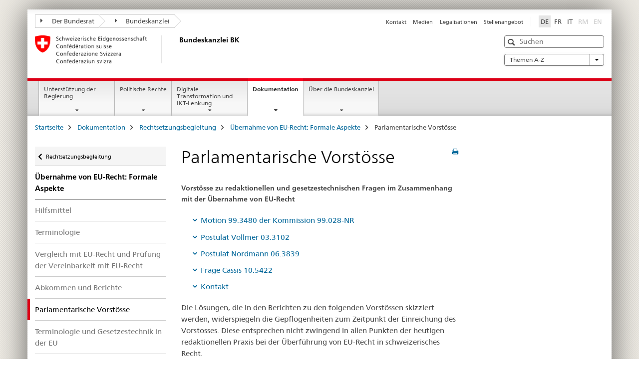

--- FILE ---
content_type: text/html;charset=utf-8
request_url: https://www.bk.admin.ch/bk/de/home/dokumentation/begleitende-rechtssetzung/uebernahme-von-eu-recht-formale-aspekte/parlamentarische-vorstoesse.html
body_size: 11914
content:

<!DOCTYPE HTML>
<!--[if lt IE 7 ]> <html lang="de" class="no-js ie6 oldie"> <![endif]-->
<!--[if IE 7 ]> <html lang="de" class="no-js ie7 oldie"> <![endif]-->
<!--[if IE 8 ]> <html lang="de" class="no-js ie8 oldie"> <![endif]-->
<!--[if IE 9 ]> <html lang="de" class="no-js ie9"> <![endif]-->
<!--[if gt IE 9 ]><!--><html lang="de" class="no-js no-ie"> <!--<![endif]-->


    
<head>
    
    


	
	
		<title>Parlamentarische Vorstösse</title>
	
	


<meta charset="utf-8" />
<meta http-equiv="X-UA-Compatible" content="IE=edge" />
<meta name="viewport" content="width=device-width, initial-scale=1.0" />
<meta http-equiv="cleartype" content="on" />


	<meta name="msapplication-TileColor" content="#ffffff"/>
	<meta name="msapplication-TileImage" content="/etc/designs/core/frontend/guidelines/img/ico/mstile-144x144.png"/>
	<meta name="msapplication-config" content="/etc/designs/core/frontend/guidelines/img/ico/browserconfig.xml"/>



	
		<meta name="description" content="Die Seite umfasst eine Liste mit Vorstösse zu europapolitischen Themen und zu redaktionellen und gesetzestechnischen Fragen im Zusammenhang mit der Übernahme von EU-Recht." />
	
	


	<meta name="keywords" content="Vorstösse" />



	<meta name="google-site-verification" content="_KMXCj6xrBYMPuUE4UMltyFjFOTsYbPI5aCSxncV6HM" />


<meta name="language" content="de" />
<meta name="author" content="Bundeskanzlei BK" />




	<!-- current page in other languages -->
	
		<link rel="alternate" type="text/html" href="/bk/de/home/dokumentation/begleitende-rechtssetzung/uebernahme-von-eu-recht-formale-aspekte/parlamentarische-vorstoesse.html" hreflang="de" lang="de"/>
	
		<link rel="alternate" type="text/html" href="/bk/it/home/documentazione/accompagnamento-legislativo/recepimento-del-diritto-dellue--aspetti-formali/interventi-parlamentari.html" hreflang="it" lang="it"/>
	
		<link rel="alternate" type="text/html" href="/bk/fr/home/documentation/accompagnement-legislatif/reprise-du-droit-de-lue--aspects-formels/interventions-parlementaires.html" hreflang="fr" lang="fr"/>
	




	<meta name="twitter:card" content="summary"/>
	
	
		<meta property="og:url" content="https://www.bk.admin.ch/bk/de/home/dokumentation/begleitende-rechtssetzung/uebernahme-von-eu-recht-formale-aspekte/parlamentarische-vorstoesse.html"/>
	
	<meta property="og:type" content="article"/>
	
		<meta property="og:title" content="Parlamentarische Vorstösse"/>
	
	
	






    









	<!--style type="text/css" id="antiClickjack">body{display:none !important;}</style-->
	<script type="text/javascript">

		var styleElement = document.createElement('STYLE');
		styleElement.setAttribute('id', 'antiClickjack');
		styleElement.setAttribute('type', 'text/css');
		styleElement.innerHTML = 'body {display:none !important;}';
		document.getElementsByTagName('HEAD')[0].appendChild(styleElement);

		if (self === top) {
			var antiClickjack = document.getElementById("antiClickjack");
			antiClickjack.parentNode.removeChild(antiClickjack);
		} else {
			top.location = self.location;
		}
	</script>




<script src="/etc.clientlibs/clientlibs/granite/jquery.min.js"></script>
<script src="/etc.clientlibs/clientlibs/granite/utils.min.js"></script>



	<script>
		Granite.I18n.init({
			locale: "de",
			urlPrefix: "/libs/cq/i18n/dict."
		});
	</script>



	<link rel="stylesheet" href="/etc/designs/core/frontend/guidelines.min.css" type="text/css">

	<link rel="stylesheet" href="/etc/designs/core/frontend/modules.min.css" type="text/css">

	
	<link rel="shortcut icon" href="/etc/designs/core/frontend/guidelines/img/ico/favicon.ico">
	<link rel="apple-touch-icon" sizes="57x57" href="/etc/designs/core/frontend/guidelines/img/ico/apple-touch-icon-57x57.png"/>
	<link rel="apple-touch-icon" sizes="114x114" href="/etc/designs/core/frontend/guidelines/img/ico/apple-touch-icon-114x114.png"/>
	<link rel="apple-touch-icon" sizes="72x72" href="/etc/designs/core/frontend/guidelines/img/ico/apple-touch-icon-72x72.png"/>
	<link rel="apple-touch-icon" sizes="144x144" href="/etc/designs/core/frontend/guidelines/img/ico/apple-touch-icon-144x144.png"/>
	<link rel="apple-touch-icon" sizes="60x60" href="/etc/designs/core/frontend/guidelines/img/ico/apple-touch-icon-60x60.png"/>
	<link rel="apple-touch-icon" sizes="120x120" href="/etc/designs/core/frontend/guidelines/img/ico/apple-touch-icon-120x120.png"/>
	<link rel="apple-touch-icon" sizes="76x76" href="/etc/designs/core/frontend/guidelines/img/ico/apple-touch-icon-76x76.png"/>
	<link rel="icon" type="image/png" href="/etc/designs/core/frontend/guidelines/img/ico/favicon-96x96.png" sizes="96x96"/>
	<link rel="icon" type="image/png" href="/etc/designs/core/frontend/guidelines/img/ico/favicon-16x16.png" sizes="16x16"/>
	<link rel="icon" type="image/png" href="/etc/designs/core/frontend/guidelines/img/ico/favicon-32x32.png" sizes="32x32"/>







	<!--[if lt IE 9]>
		<script src="https://cdnjs.cloudflare.com/polyfill/v2/polyfill.js?version=4.8.0"></script>
	<![endif]-->



    



    
        

	

    

</head>


    

<body class="mod mod-layout   skin-layout-template-contentpage">

<div class="mod mod-homepage">
<ul class="access-keys" role="navigation">
    <li><a href="/bk/de/home.html" accesskey="0">Homepage</a></li>
    
    <li><a href="#main-navigation" accesskey="1">Main navigation</a></li>
    
    
    <li><a href="#content" accesskey="2">Content area</a></li>
    
    
    <li><a href="#site-map" accesskey="3">Sitemap</a></li>
    
    
    <li><a href="#search-field" accesskey="4">Search</a></li>
    
</ul>
</div>

<!-- begin: container -->
<div class="container container-main">

    


<header style="background-size: cover; background-image:" role="banner">
	

	<div class="clearfix">
		
			


	



	<nav class="navbar treecrumb pull-left">

		
		
			<h2 class="sr-only">Treecrumb Bundesverwaltung</h2>
		

		
			
				<ul class="nav navbar-nav">
				

						

						
						<li class="dropdown">
							
							
								
									<a id="federalAdministration-dropdown" href="#" aria-label="Der Bundesrat" class="dropdown-toggle" data-toggle="dropdown"><span class="icon icon--right"></span> Der Bundesrat</a>
								
								
							

							
								
								<ul class="dropdown-menu" role="menu" aria-labelledby="federalAdministration-dropdown">
									
										
										<li class="dropdown-header">
											
												
													<a href="https://www.admin.ch/gov/de/start.html" aria-label="Der Bundesrat admin.ch" target="_blank" title="">Der Bundesrat admin.ch</a>
												
												
											

											
											
												
													<ul>
														<li>
															
																
																
																
																	<a href="https://www.bk.admin.ch/bk/de/home.html" aria-label="BK: Schweizerische Bundeskanzlei" target="_blank" title=""> BK: Schweizerische Bundeskanzlei</a>
																
															
														</li>
													</ul>
												
											
												
													<ul>
														<li>
															
																
																
																
																	<a href="https://www.eda.admin.ch/eda/de/home.html" aria-label="EDA: Eidgenössisches Departement für auswärtige Angelegenheiten" target="_blank" title=""> EDA: Eidgenössisches Departement für auswärtige Angelegenheiten</a>
																
															
														</li>
													</ul>
												
											
												
													<ul>
														<li>
															
																
																
																
																	<a href="https://www.edi.admin.ch/de" aria-label="EDI: Eidgenössisches Department des Innern" target="_blank" title=""> EDI: Eidgenössisches Department des Innern</a>
																
															
														</li>
													</ul>
												
											
												
													<ul>
														<li>
															
																
																
																
																	<a href="https://www.ejpd.admin.ch/ejpd/de/home.html" aria-label="EJPD: Eidgenössisches Justiz- und Polizeidepartment" target="_blank" title=""> EJPD: Eidgenössisches Justiz- und Polizeidepartment</a>
																
															
														</li>
													</ul>
												
											
												
													<ul>
														<li>
															
																
																
																
																	<a href="https://www.vbs.admin.ch/de" aria-label="VBS: Eidgenössisches Department für Verteidigung, Bevölkerungsschutz und Sport" target="_blank" title=""> VBS: Eidgenössisches Department für Verteidigung, Bevölkerungsschutz und Sport</a>
																
															
														</li>
													</ul>
												
											
												
													<ul>
														<li>
															
																
																
																
																	<a href="https://www.efd.admin.ch/efd/de/home.html" aria-label="EFD: Eidgenössisches Finanzdepartement" target="_blank" title=""> EFD: Eidgenössisches Finanzdepartement</a>
																
															
														</li>
													</ul>
												
											
												
													<ul>
														<li>
															
																
																
																
																	<a href="https://www.wbf.admin.ch/wbf/de/home.html" aria-label="WBF: Eidgenössisches Departement für Wirtschaft, Bildung und Forschung" target="_blank" title=""> WBF: Eidgenössisches Departement für Wirtschaft, Bildung und Forschung</a>
																
															
														</li>
													</ul>
												
											
												
													<ul>
														<li>
															
																
																
																
																	<a href="https://www.uvek.admin.ch/uvek/de/home.html" aria-label="UVEK: Eidgenössisches Department für Umwelt, Verkehr, Energie und Kommunikation" target="_blank" title=""> UVEK: Eidgenössisches Department für Umwelt, Verkehr, Energie und Kommunikation</a>
																
															
														</li>
													</ul>
												
											
										</li>
									
								</ul>
							
						</li>
					

						

						
						<li class="dropdown">
							
							
								
								
									<a id="departement-dropdown" href="#" aria-label="Bundeskanzlei" class="dropdown-toggle"><span class="icon icon--right"></span> Bundeskanzlei</a>
								
							

							
						</li>
					
				</ul>
			
			
		
	</nav>




		

		
<!-- begin: metanav -->
<section class="nav-services clearfix">
	
	
		


	
	<h2>Parlamentarische Vorstösse</h2>

	

		
		

		<nav class="nav-lang">
			<ul>
				
					<li>
						
							
								<a class="active" lang="de" title="Deutsch selected" aria-label="Deutsch selected">DE</a>
							
							
							
						
					</li>
				
					<li>
						
							
							
								<a href="/bk/fr/home/documentation/accompagnement-legislatif/reprise-du-droit-de-lue--aspects-formels/interventions-parlementaires.html" lang="fr" title="Französisch" aria-label="Französisch">FR</a>
							
							
						
					</li>
				
					<li>
						
							
							
								<a href="/bk/it/home/documentazione/accompagnamento-legislativo/recepimento-del-diritto-dellue--aspetti-formali/interventi-parlamentari.html" lang="it" title="Italienisch" aria-label="Italienisch">IT</a>
							
							
						
					</li>
				
					<li>
						
							
							
							
								<a class="disabled" lang="rm" title="Rätoromanisch" aria-label="Rätoromanisch">RM<span class="sr-only">disabled</span></a>
							
						
					</li>
				
					<li>
						
							
							
							
								<a class="disabled" lang="en" title="Englisch" aria-label="Englisch">EN<span class="sr-only">disabled</span></a>
							
						
					</li>
				
			</ul>
		</nav>

	


		
		

    
        
            
            

                
                <h2 class="sr-only">Service navigation</h2>

                <nav class="nav-service">
                    <ul>
                        
                        
                            <li><a href="/bk/de/home/service/kontakt.html" title="Kontakt" aria-label="Kontakt" data-skipextcss="true">Kontakt</a></li>
                        
                            <li><a href="/bk/de/home/service/medien.html" title="Medien" aria-label="Medien" data-skipextcss="true">Medien</a></li>
                        
                            <li><a href="/bk/de/home/service/legalisationen.html" title="Legalisationen" aria-label="Legalisationen" data-skipextcss="true">Legalisationen</a></li>
                        
                            <li><a href="/bk/de/home/service/jobs.html" title="Stellenangebot" aria-label="Stellenangebot" data-skipextcss="true">Stellenangebot</a></li>
                        
                    </ul>
                </nav>

            
        
    


	
	
</section>
<!-- end: metanav -->

	</div>

	
		

	
	
		
<div class="mod mod-logo">
    
        
        
            
                <a href="/bk/de/home.html" class="brand  hidden-xs" id="logo" title="Startseite" aria-label="Startseite">
                    
                        
                            <img src="/bk/de/_jcr_content/logo/image.imagespooler.png/1505934763610/logo.png" alt="Schweizerische Bundeskanzlei"/>
                        
                        
                    
                    <h2 id="logo-desktop-departement">Bundeskanzlei BK
                    </h2>
                </a>
                
            
        
    
</div>

	


	

 	
		


	



	
	
		

<div class="mod mod-searchfield">

	
		

		
			

			<!-- begin: sitesearch desktop-->
			<div class="mod mod-searchfield global-search global-search-standard">
				<form action="/bk/de/home/suche.html" class="form-horizontal form-search pull-right">
					<h2 class="sr-only">Suche</h2>
					<label for="search-field" class="sr-only">Suche</label>
					<input id="search-field" name="query" class="form-control search-field" type="text" placeholder="Suchen"/>
                    <button class="icon icon--search icon--before" tabindex="0" role="button">
                        <span class="sr-only">Suche</span>
                    </button>
                    <button class="icon icon--close icon--after search-reset" tabindex="0" role="button"><span class="sr-only"></span></button>
					<div class="search-results">
						<div class="search-results-list"></div>
					</div>
				</form>
			</div>
			<!-- end: sitesearch desktop-->

		
	

</div>

	



	

	
		


	

<div class="mod mod-themes">
	

		<nav class="navbar yamm yamm--select ddl-to-modal">
			<h2 class="sr-only">A-Z</h2>
			<ul>
				<!-- Init dropdown with the `pull-right` class if you want to have your Topics select on the right -->
				<li class="dropdown pull-right">
					<a href="#" class="dropdown-toggle" data-toggle="dropdown">
						Themen A-Z <span class="icon icon--bottom"></span>
					</a>
					<!-- begin: flyout -->
					<ul class="dropdown-menu">
						<li>
							<!-- The `yamm-content` can contain any kind of content like tab, table, list, article... -->
							<div class="yamm-content container-fluid">

								
								<div class="row">
									<div class="col-sm-12">
										<button class="yamm-close btn btn-link icon icon--after icon--close pull-right">
											Schliessen
										</button>
									</div>
								</div>

								
				                <ul class="nav nav-tabs">
				                	
				                	
				                		<li><a href="#mf_keywords_tab" data-toggle="tab" data-url="/bk/de/_jcr_content/themes.keywordsinit.html">A-Z der Website</a></li>
				                	
				                	
				                		<li><a href="#mf_glossary_tab" data-toggle="tab" data-url="/bk/de/_jcr_content/themes.glossaryinit.html">Glossar der politischen Rechte</a></li>
				                	
				                </ul>

				                
				                <div class="tab-content">
								

								
								
									<div class="tab-pane" id="mf_keywords_tab"></div>
									<h2 class="sr-only visible-print-block">A-Z der Website</h2>
								

								
								
									<div class="tab-pane" id="mf_glossary_tab"></div>
									<h2 class="sr-only visible-print-block">Glossar der politischen Rechte</h2>
										

								
								</div>
							</div>
						</li>
					</ul>
				</li>
			</ul>
		</nav>


</div>






	

 	


</header>



    


	
	
		

<div class="mod mod-mainnavigation">

	<!-- begin: mainnav -->
	<div class="nav-main yamm navbar" id="main-navigation">

		<h2 class="sr-only">
			Hauptnavigation
		</h2>

		
			


<!-- mobile mainnav buttonbar -->
 <section class="nav-mobile">
	<div class="table-row">
		<div class="nav-mobile-header">
			<div class="table-row">
				<span class="nav-mobile-logo">
					
						
						
							<img src="/etc/designs/core/frontend/guidelines/img/swiss.svg" onerror="this.onerror=null; this.src='/etc/designs/core/frontend/guidelines/img/swiss.png'" alt="Bundeskanzlei BK"/>
						
					
				</span>
				<h2>
					<a href="/bk/de/home.html" title="Startseite" aria-label="Startseite">Bundeskanzlei</a>
				</h2>
			</div>
		</div>
		<div class="table-cell dropdown">
			<a href="#" class="nav-mobile-menu dropdown-toggle" data-toggle="dropdown">
				<span class="icon icon--menu"></span>
			</a>
			<div class="drilldown dropdown-menu" role="menu">
				<div class="drilldown-container">
					<nav class="nav-page-list">
						
							<ul aria-controls="submenu">
								
									
									
										<li>
											
												
												
													<a href="/bk/de/home/regierungsunterstuetzung.html">Unterstützung der Regierung</a>
												
											
										</li>
									
								
							</ul>
						
							<ul aria-controls="submenu">
								
									
									
										<li>
											
												
												
													<a href="/bk/de/home/politische-rechte.html">Politische Rechte</a>
												
											
										</li>
									
								
							</ul>
						
							<ul aria-controls="submenu">
								
									
									
										<li>
											
												
												
													<a href="/bk/de/home/digitale-transformation-ikt-lenkung.html">Digitale Transformation und IKT-Lenkung</a>
												
											
										</li>
									
								
							</ul>
						
							<ul aria-controls="submenu">
								
									
									
										<li>
											
												
												
													<a href="/bk/de/home/dokumentation.html">Dokumentation</a>
												
											
										</li>
									
								
							</ul>
						
							<ul aria-controls="submenu">
								
									
									
										<li>
											
												
												
													<a href="/bk/de/home/bk.html">Über die Bundeskanzlei</a>
												
											
										</li>
									
								
							</ul>
						

						<button class="yamm-close-bottom" aria-label="Schliessen">
							<span class="icon icon--top" aria-hidden="true"></span>
						</button>
					</nav>
				</div>
			</div>
		</div>
		<div class="table-cell dropdown">
			<a href="#" class="nav-mobile-menu dropdown-toggle" data-toggle="dropdown">
				<span class="icon icon--search"></span>
			</a>
			<div class="dropdown-menu" role="menu">
				
				



	
		


<div class="mod mod-searchfield">

    
        <div class="mod mod-searchfield global-search global-search-mobile">
            <form action="/bk/de/home/suche.html" class="form  mod-searchfield-mobile" role="form">
                <h2 class="sr-only">Suche</h2>
                <label for="search-field-phone" class="sr-only">
                    Suche
                </label>
                <input id="search-field-phone" name="query" class="search-input form-control" type="text" placeholder="Suchen"/>
                <button class="icon icon--search icon--before" tabindex="0" role="button">
                    <span class="sr-only">Suche</span>
                </button>
                <button class="icon icon--close icon--after search-reset" tabindex="0" role="button"><span class="sr-only"></span></button>

                <div class="search-results">
                    <div class="search-results-list"></div>
                </div>
            </form>
        </div>
    

</div>

	
	


				
			</div>
		</div>
	</div>
</section>

		

		
		<ul class="nav navbar-nav" aria-controls="submenu">

			
			

				
                
				

				<li class="dropdown yamm-fw  ">
					
						
			      		
							<a href="/bk/de/home/regierungsunterstuetzung.html" aria-label="Unterstützung der Regierung" class="dropdown-toggle" data-toggle="dropdown" data-url="/bk/de/home/regierungsunterstuetzung/_jcr_content/par.html">Unterstützung der Regierung</a>
							
							<ul class="dropdown-menu" role="menu" aria-controls="submenu">
								<li>
									<div class="yamm-content container-fluid">
										<div class="row">
											<div class="col-sm-12">
												<button class="yamm-close btn btn-link icon icon--after icon--close pull-right">Schliessen</button>
											</div>
										</div>
										<div class="row">
											<div class="col-md-12 main-column">

											</div>
										</div>
										<br><br><br>
										<button class="yamm-close-bottom" aria-label="Schliessen"><span class="icon icon--top"></span></button>
									</div>
								</li>
							</ul>
						
					
				</li>
			

				
                
				

				<li class="dropdown yamm-fw  ">
					
						
			      		
							<a href="/bk/de/home/politische-rechte.html" aria-label="Politische Rechte" class="dropdown-toggle" data-toggle="dropdown" data-url="/bk/de/home/politische-rechte/_jcr_content/par.html">Politische Rechte</a>
							
							<ul class="dropdown-menu" role="menu" aria-controls="submenu">
								<li>
									<div class="yamm-content container-fluid">
										<div class="row">
											<div class="col-sm-12">
												<button class="yamm-close btn btn-link icon icon--after icon--close pull-right">Schliessen</button>
											</div>
										</div>
										<div class="row">
											<div class="col-md-12 main-column">

											</div>
										</div>
										<br><br><br>
										<button class="yamm-close-bottom" aria-label="Schliessen"><span class="icon icon--top"></span></button>
									</div>
								</li>
							</ul>
						
					
				</li>
			

				
                
				

				<li class="dropdown yamm-fw  ">
					
						
			      		
							<a href="/bk/de/home/digitale-transformation-ikt-lenkung.html" aria-label="Digitale Transformation und IKT-Lenkung" class="dropdown-toggle" data-toggle="dropdown" data-url="/bk/de/home/digitale-transformation-ikt-lenkung/_jcr_content/par.html">Digitale Transformation und IKT-Lenkung</a>
							
							<ul class="dropdown-menu" role="menu" aria-controls="submenu">
								<li>
									<div class="yamm-content container-fluid">
										<div class="row">
											<div class="col-sm-12">
												<button class="yamm-close btn btn-link icon icon--after icon--close pull-right">Schliessen</button>
											</div>
										</div>
										<div class="row">
											<div class="col-md-12 main-column">

											</div>
										</div>
										<br><br><br>
										<button class="yamm-close-bottom" aria-label="Schliessen"><span class="icon icon--top"></span></button>
									</div>
								</li>
							</ul>
						
					
				</li>
			

				
                
				

				<li class="dropdown yamm-fw  current">
					
						
			      		
							<a href="/bk/de/home/dokumentation.html" aria-label="Dokumentation" class="dropdown-toggle" data-toggle="dropdown" data-url="/bk/de/home/dokumentation/_jcr_content/par.html">Dokumentation<span class="sr-only">current page</span></a>
							
							<ul class="dropdown-menu" role="menu" aria-controls="submenu">
								<li>
									<div class="yamm-content container-fluid">
										<div class="row">
											<div class="col-sm-12">
												<button class="yamm-close btn btn-link icon icon--after icon--close pull-right">Schliessen</button>
											</div>
										</div>
										<div class="row">
											<div class="col-md-12 main-column">

											</div>
										</div>
										<br><br><br>
										<button class="yamm-close-bottom" aria-label="Schliessen"><span class="icon icon--top"></span></button>
									</div>
								</li>
							</ul>
						
					
				</li>
			

				
                
				

				<li class="dropdown yamm-fw  ">
					
						
			      		
							<a href="/bk/de/home/bk.html" aria-label="Über die Bundeskanzlei" class="dropdown-toggle" data-toggle="dropdown" data-url="/bk/de/home/bk/_jcr_content/par.html">Über die Bundeskanzlei</a>
							
							<ul class="dropdown-menu" role="menu" aria-controls="submenu">
								<li>
									<div class="yamm-content container-fluid">
										<div class="row">
											<div class="col-sm-12">
												<button class="yamm-close btn btn-link icon icon--after icon--close pull-right">Schliessen</button>
											</div>
										</div>
										<div class="row">
											<div class="col-md-12 main-column">

											</div>
										</div>
										<br><br><br>
										<button class="yamm-close-bottom" aria-label="Schliessen"><span class="icon icon--top"></span></button>
									</div>
								</li>
							</ul>
						
					
				</li>
			
		</ul>
	</div>
</div>

	



    

<!-- begin: main -->
<div class="container-fluid hidden-xs">
	<div class="row">
		<div class="col-sm-12">
			
	


<div class="mod mod-breadcrumb">
	<h2 id="br1" class="sr-only">Weiterführende Links</h2>
	<ol class="breadcrumb" role="menu" aria-labelledby="br1">
		
			<li><a href="/bk/de/home.html" title="Startseite" aria-label="Startseite">Startseite</a><span class="icon icon--greater"></span></li>
		
			<li><a href="/bk/de/home/dokumentation.html" title="Dokumentation" aria-label="Dokumentation">Dokumentation</a><span class="icon icon--greater"></span></li>
		
			<li><a href="/bk/de/home/dokumentation/begleitende-rechtssetzung.html" title="Rechtsetzungsbegleitung" aria-label="Rechtsetzungsbegleitung">Rechtsetzungsbegleitung</a><span class="icon icon--greater"></span></li>
		
			<li><a href="/bk/de/home/dokumentation/begleitende-rechtssetzung/uebernahme-von-eu-recht-formale-aspekte.html" title="&Uuml;bernahme von EU-Recht: Formale Aspekte" aria-label="&Uuml;bernahme von EU-Recht: Formale Aspekte">&Uuml;bernahme von EU-Recht: Formale Aspekte</a><span class="icon icon--greater"></span></li>
		
		<li class="active" role="presentation">Parlamentarische Vorstösse</li>
	</ol>
</div>

	
		</div>
	</div>
</div>



	
	
		<div class="container-fluid">
			

<div class="row">
    <div class="col-sm-4 col-md-3 drilldown">
        

<div class="mod mod-leftnavigation">

		<a href="#collapseSubNav" data-toggle="collapse" class="collapsed visible-xs">Unternavigation</a>
		<div class="drilldown-container">
			<nav class="nav-page-list">
				
					<a href="/bk/de/home/dokumentation/begleitende-rechtssetzung.html" class="icon icon--before icon--less visible-xs">Zurück</a>

					<a href="/bk/de/home/dokumentation/begleitende-rechtssetzung.html" class="icon icon--before icon--less"><span class="sr-only">Zurück </span>Rechtsetzungsbegleitung</a>
				
				<ul>
					
						
							
							
								<li class="list-emphasis">
									<a href="/bk/de/home/dokumentation/begleitende-rechtssetzung/uebernahme-von-eu-recht-formale-aspekte.html">Übernahme von EU-Recht: Formale Aspekte</a>
								</li>
							
						
					

					
					
					

					
						
							
							
								
									
									
										<li>
											<a href="/bk/de/home/dokumentation/begleitende-rechtssetzung/uebernahme-von-eu-recht-formale-aspekte/hilfsmittel.html">Hilfsmittel</a>
										</li>
									
								
							
						
					
						
							
							
								
									
									
										<li>
											<a href="/bk/de/home/dokumentation/begleitende-rechtssetzung/uebernahme-von-eu-recht-formale-aspekte/terminologie.html">Terminologie</a>
										</li>
									
								
							
						
					
						
							
							
								
									
									
										<li>
											<a href="/bk/de/home/dokumentation/begleitende-rechtssetzung/uebernahme-von-eu-recht-formale-aspekte/vergleich-mit-eu-recht-und-pruefung-der-vereinbarkeit-mit-eu-rec.html">Vergleich mit EU-Recht und Prüfung der Vereinbarkeit mit EU-Recht</a>
										</li>
									
								
							
						
					
						
							
							
								
									
									
										<li>
											<a href="/bk/de/home/dokumentation/begleitende-rechtssetzung/uebernahme-von-eu-recht-formale-aspekte/abkommen--berichte--umsetzungsgesetzgebung.html">Abkommen und Berichte</a>
										</li>
									
								
							
						
					
						
							
								<li class="active">
									Parlamentarische Vorstösse <span class="sr-only">selected</span>
								</li>
							
							
						
					
						
							
							
								
									
									
										<li>
											<a href="/bk/de/home/dokumentation/begleitende-rechtssetzung/uebernahme-von-eu-recht-formale-aspekte/terminologie-und-gesetzestechnik-in-der-eu.html">Terminologie und Gesetzestechnik in der EU</a>
										</li>
									
								
							
						
					
				</ul>
			</nav>
		</div>

</div>

    </div>
    <div class="col-sm-8 col-md-9 main-column" id="content" role="main">
        <div class="row">
            <div class="col-md-8 main-content js-glossary-context">
                

<div class="visible-xs visible-sm">
	<p><a href="#context-sidebar" class="icon icon--before icon--root">Zum Seitenende</a></p>
</div>

<div class="contentHead">
	



<div class="mod mod-backtooverview">
	
</div>


	
	


	
	
		<a href="javascript:$.printPreview.printPreview()" onclick="" class="icon icon--before icon--print pull-right" title="Seite drucken"></a>
	




	
	

<div class="mod mod-contentpagefull">
    <h1 class="text-inline">Parlamentarische Vorstösse</h1>
</div>

</div>	






<div class="mod mod-text">
    
        
        
            <article class="clearfix">
                
                
                    <p class="lead">Vorstösse zu redaktionellen und gesetzestechnischen Fragen im Zusammenhang mit der Übernahme von EU-Recht</p>
                
            </article>
        
    
</div>
<div class="mod mod-anchorlist">
	
		
	  	
	  		
			
				<ul>
					 
					 	<li class="anchor"><a href="#-497128838" class="icon icon--before icon--root">Motion 99.3480 der Kommission 99.028-NR </a></li>
					 
					 	<li class="anchor"><a href="#-1968820870" class="icon icon--before icon--root">Postulat Vollmer 03.3102</a></li>
					 
					 	<li class="anchor"><a href="#-1666312864" class="icon icon--before icon--root">Postulat Nordmann 06.3839</a></li>
					 
					 	<li class="anchor"><a href="#-1561065276" class="icon icon--before icon--root">Frage Cassis 10.5422</a></li>
					 
					 	<li class="anchor"><a href="#-457516482" class="icon icon--before icon--root">Kontakt</a></li>
					 
				</ul>
			
		
	
</div>

<div class="mod mod-text">
    
        
        
            <article class="clearfix">
                
                    <p>Die Lösungen, die in den Berichten zu den folgenden Vorstössen skizziert werden, widerspiegeln die Gepflogenheiten zum Zeitpunkt der Einreichung des Vorstosses. Diese entsprechen nicht zwingend in allen Punkten der heutigen redaktionellen Praxis bei der Überführung von EU-Recht in schweizerisches Recht.</p>

                
                
            </article>
        
    
</div>
<div class="mod mod-headline" id="-497128838">
	
		
		
		
			<h2>Motion 99.3480 der Kommission 99.028-NR «BVG-Revision. Anpassungen an die EU-Verordnung Nr. 1408/71 und Nr. 574/72»</h2>
		
	
</div>

<div class="mod mod-text">
    
        
        
            <article class="clearfix">
                
                    <p>Allgemein relevant für die Frage, ob auf EU-Rechtsakte verwiesen oder ob ihr Inhalt ins schweizerische Recht inkorporiert werden soll, dies insbesondere auf Gesetzesstufe, vgl. AB 1999 S 966 und AB 1999 N 1912 f.</p>

                
                
            </article>
        
    
</div>
<div class="mod mod-link">
	
		
		
			<p>
				<a href="https://www.parlament.ch/de/ratsbetrieb/suche-curia-vista/geschaeft?AffairId=19993480" target="_blank" aria-label="Motion 99.3480" class="icon icon--after icon--external" title="">Motion 99.3480</a>
			</p>
		
	
</div>
<div class="mod mod-text">
    
        
        
            <article class="clearfix">
                
                    <p>Vgl. dazu den Bericht des Bundesrates vom 19. Juni 2000 an die SGK-N betreffend der Anpassung des schweizerischen Rechts an die EU-Verordnungen in Ausführung einer Motion (99.3480) des Nationalrates, BBl <i>2000</i> 4852.</p>

                
                
            </article>
        
    
</div>
<div class="mod mod-link">
	
		
		
			<p>
				<a href="https://www.admin.ch/opc/de/federal-gazette/2000/4852.pdf" target="_blank" aria-label="BBl 2000 4852" class="icon icon--after icon--external" title="">BBl 2000 4852</a>
			</p>
		
	
</div>
<div class="mod mod-headline" id="-1968820870">
	
		
		
		
			<h2>Postulat Vollmer 03.3102 «Öffentlichkeit von Gesetzestexten. Übernahme der für die Schweiz relevanten EU-Rechtserlasse in die schweizerische Rechtssammlung»</h2>
		
	
</div>

<div class="mod mod-text">
    
        
        
            <article class="clearfix">
                
                    <p>Der Vorstoss fordert insbesondere, im schweizerischen Recht auf EU-Rechtsakte nicht zu verweisen, sondern ihren Inhalt «in verständlicher Art auszuformulieren». Der Bundesrat erklärte sich am 21. Mai 2003 bereit, das Postulat entgegenzunehmen; im Nationalrat wurde es am 20. Juni 2003 angenommen.</p>

                
                
            </article>
        
    
</div>
<div class="mod mod-link">
	
		
		
			<p>
				<a href="https://www.parlament.ch/de/ratsbetrieb/suche-curia-vista/geschaeft?AffairId=20033102" target="_blank" aria-label="Postulat 03.2102" class="icon icon--after icon--external" title="">Postulat 03.2102</a>
			</p>
		
	
</div>
<div class="mod mod-text">
    
        
        
            <article class="clearfix">
                
                    <p>Vgl. dazu den Bericht des Bundesrates vom 10. März 2006 über Motionen und Postulate der gesetzgebenden Räte im Jahre 2005, BBl <i>2006</i> 3103, S. 3105.</p>

                
                
            </article>
        
    
</div>
<div class="mod mod-link">
	
		
		
			<p>
				<a href="https://www.admin.ch/opc/de/federal-gazette/2006/3103.pdf" target="_blank" aria-label="BBl 2006 3103" class="icon icon--after icon--external" title="">BBl 2006 3103</a>
			</p>
		
	
</div>
<div class="mod mod-headline" id="-1666312864">
	
		
		
		
			<h2>Postulat Nordmann 06.3839 «Autonomer Nachvollzug und Kennzeichnung des Schweizer EU-Rechtes»</h2>
		
	
</div>

<div class="mod mod-text">
    
        
        
            <article class="clearfix">
                
                    <p>Das Postulat verlangt eine regelmässige Auflistung und Kennzeichnung des im autonomen Nachvollzug übernommenen EU-Rechts; der Bundesrat beantragte am 14. Februar 2007 die Ablehnung des Postulats, und der Nationalrat folgte ihm am 20. März 2009, vgl. AB 2009 N 569 f.</p>

                
                
            </article>
        
    
</div>


<div class="mod mod-linklist">
	
	



	
		
		
			
			
			
				
				
					<ul class="list-unstyled">
						
							<li>
								
									
									
										<a href="https://www.parlament.ch/de/ratsbetrieb/suche-curia-vista/geschaeft?AffairId=20063839" aria-label="Postulat 06.3839" target="_blank" class="icon icon--after icon--external" title="">Postulat 06.3839</a>
									
								
							</li>
						
							<li>
								
									
									
										<a href="https://www.parlament.ch/de/ratsbetrieb/amtliches-bulletin/amtliches-bulletin-die-verhandlungen?SubjectId=25616" aria-label="AB 2009 N 569f" target="_blank" class="icon icon--after icon--external" title="">AB 2009 N 569f</a>
									
								
							</li>
						
					</ul>
				
			
			
		
	



	
</div>

<div class="mod mod-headline" id="-1561065276">
	
		
		
		
			<h2>Frage Cassis 10.5422 «Abkommen zwischen der Schweiz und der Europäischen Union: EG oder EU?»</h2>
		
	
</div>

<div class="mod mod-text">
    
        
        
            <article class="clearfix">
                
                    <p>Fragt, ob die Schweiz seit dem 1.12.2009 nun eigentlich mit der EG oder mit der EU Abkommen abschliesse und ob nicht neuerdings konsequent «EG»  durch «EU» zu ersetzen sei. Der Bundesrat antwortete, dass die Schweiz nun tatsächlich Verträge mit der EU abschliesse, dass ältere Verträge deshalb aber formell nicht geändert würden, vgl. AB 2010 N 1482.</p>

                
                
            </article>
        
    
</div>


<div class="mod mod-linklist">
	
	



	
		
		
			
			
			
				
				
					<ul class="list-unstyled">
						
							<li>
								
									
									
										<a href="https://www.parlament.ch/de/ratsbetrieb/suche-curia-vista/geschaeft?AffairId=20105422" aria-label="Frage 10.5422" target="_blank" class="icon icon--after icon--external" title="">Frage 10.5422</a>
									
								
							</li>
						
							<li>
								
									
									
										<a href="https://www.parlament.ch/de/ratsbetrieb/amtliches-bulletin/amtliches-bulletin-die-verhandlungen?SubjectId=18221" aria-label="AB 2010 N 1482" target="_blank" class="icon icon--after icon--external" title="">AB 2010 N 1482</a>
									
								
							</li>
						
					</ul>
				
			
			
		
	



	
</div>

<div class="mod mod-text">
    
        
        
            <article class="clearfix">
                
                    <p>Vgl. zu dieser Frage auch die Unterseite <a href="/bk/de/home/dokumentation/begleitende-rechtssetzung/uebernahme-von-eu-recht-formale-aspekte/terminologie.html">Terminologie</a>.</p>

                
                
            </article>
        
    
</div>
<div class="mod mod-headline" id="-457516482">
	
		
		
		
			<h2>Kontakt</h2>
		
	
</div>

<div class="mod mod-text">
    
        
        
            <article class="clearfix">
                
                    <p>Rückmeldungen zu dieser Seite sind jederzeit willkommen. Bitte wenden Sie sich per E-Mail an folgende Adresse:&nbsp;<a href="mailto:info@bk.admin.ch">info@bk.admin.ch</a></p>
<p>Je nach Fragestellung werden Ihre Rückmeldungen weitergeleitet an die zuständige Stelle in der Bundeskanzlei, im Bundesamt für Justiz oder im Fachamt.</p>

                
                
            </article>
        
    
</div>


    
        
    


		






<div class="mod mod-backtooverview">
	
</div>




<div class="clearfix">
	





	
		
	
	
	







	
	


	<p class="pull-right">
		<small>
			
				<a href="#" class="icon icon--before icon--power hidden-print">
					Zum Seitenanfang
				</a>
			
		</small>
	</p>
 
</div>


	
		


	

	
<div class="mod mod-socialshare">
	

	<div class="social-sharing" aria-labelledby="social_share">
		<label id="social_share" class="sr-only">Social share</label>
		
			<a href="#" aria-label="Facebook" data-analytics="facebook" onclick="window.open('https://www.facebook.com/sharer/sharer.php?u='+encodeURIComponent(location.href), 'share-dialog', 'width=626,height=436'); return false;">
				<img src="/etc/designs/core/frontend/guidelines/img/FB-f-Logo__blue_29.png" width="16px" height="16px" alt="">
			</a>
		
		
		
			<a href="#" aria-label="Twitter" data-analytics="twitter" onclick="window.open('http://twitter.com/share?text='+encodeURIComponent('Parlamentarische Vorstösse')+'&url='+encodeURIComponent(location.href), 'share-dialog', 'width=626,height=436'); return false;">
				<img src="/etc/designs/core/frontend/guidelines/img/Twitter_logo_blue.png" width="16px" height="16px" alt="">
			</a>
		

		
			<a href="#" aria-label="Xing" data-analytics="xing" onclick="window.open('https://www.xing.com/spi/shares/new?url='+encodeURIComponent(location.href), 'share-dialog', 'width=600,height=450'); return false;">
				<img src="/etc/designs/core/frontend/assets/img/ico-xing.png" width="16px" height="16px" alt=""/>
			</a>
		

		
			<a href="#" aria-label="LinkedIn" data-analytics="linkedin" onclick="window.open('https://www.linkedin.com/shareArticle?mini=true&url='+encodeURIComponent(location.href), 'share-dialog', 'width=600,height=450'); return false;">
				<img src="/etc/designs/core/frontend/assets/img/ico-linkedin.png" width="16px" height="16px" alt=""/>
			</a>
		
	</div>
</div>

	
	

	

            </div>
            <div class="col-md-4">
                


<div class="context-column">
	
		
			<a name="context-sidebar"></a>
						
		





	
		
		
			<div class="mod mod-contactbox">
				
					
						
					
					
				
			</div>
		
	


	
	
		



	<div class="mod mod-basket">
		<aside class="cart">
			<h4>
				Einkaufskorb
			</h4>
			<ul class="list-unstyled order-list js-order-list">
			</ul>
			
		</aside>
		<script type="text/template" id="order-list-template">
			{{ for(var i=0,item;i<data.length;i++) {
				index = i+1; item = data[i];
			}}
				<li class="clearfix" id="{{= item.id }}">
					<span class="pull-left">{{= item.quantity }}x {{= item.productTitle }}</span>
					<a class="storage-delete pull-right" href="#">
						<span class="icon icon--after icon--trash"></span>
					</a>
					<input type="hidden" name="order_{{= index }}_productTitle" value="{{= item.productTitle }}" />
					<input type="hidden" name="order_{{= index }}_quantity" value="{{= item.quantity }}" />
					<input type="hidden" name="order_{{= index }}_productId" value="{{= item.productId }}" />
					<input type="text" name="genericKeyValueParameter" value="{{= item.productTitle + "##" }}{{= item.quantity }}x" />
				</li>
			{{ } }}
		</script>
	</div>

	
	
	

	


    
        
    



</div>

            </div>
        </div>
    </div>

</div>

		</div>
	

<!-- end: main -->


    <span class="visible-print">https://www.bk.admin.ch/content/bk/de/home/dokumentation/begleitende-rechtssetzung/uebernahme-von-eu-recht-formale-aspekte/parlamentarische-vorstoesse.html</span>

    
<footer role="contentinfo">
	<h2 class="sr-only">Footer</h2>

  

  
	<a name="context-sidebar"></a>
  

  
  

  	

    
        
            <div class="container-fluid footer-service">
                <h3>Bundeskanzlei BK</h3>
                <nav>
                    <ul>
                        
                        
                            <li><a href="/bk/de/home/service/kontakt.html" title="Kontakt" aria-label="Kontakt">Kontakt</a></li>
                        
                            <li><a href="/bk/de/home/service/medien.html" title="Medien" aria-label="Medien">Medien</a></li>
                        
                            <li><a href="/bk/de/home/service/legalisationen.html" title="Legalisationen" aria-label="Legalisationen">Legalisationen</a></li>
                        
                            <li><a href="/bk/de/home/service/jobs.html" title="Stellenangebot" aria-label="Stellenangebot">Stellenangebot</a></li>
                        
                    </ul>
                </nav>
            </div>
        
    



	

    	
			
			
				
					
<div class="site-map">
	<h2 class="sr-only">Footer</h2>

	<a href="#site-map" data-target="#site-map" data-toggle="collapse" class="site-map-toggle collapsed">Sitemap</a>

	<div class="container-fluid" id="site-map">
		<div class="col-sm-6 col-md-3">
			


<div class="mod mod-linklist">
	
	



	
		
		
			
				
					
						
					
					
				

				
					
					
						<h3>Regierungsunterstützung</h3>
					
				

			
			
			
				
				
					<ul class="list-unstyled">
						
							<li>
								
									
										<a href="/bk/de/home/regierungsunterstuetzung/bundesratsgeschaefte.html" title="Bundesratsgesch&auml;fte" aria-label="Bundesratsgesch&auml;fte" data-skipextcss="true">Bundesratsgesch&auml;fte</a>
									
									
								
							</li>
						
							<li>
								
									
										<a href="/bk/de/home/regierungsunterstuetzung/fuehrungsunterstuetzung.html" title="F&uuml;hrungsunterst&uuml;tzung" aria-label="F&uuml;hrungsunterst&uuml;tzung" data-skipextcss="true">F&uuml;hrungsunterst&uuml;tzung</a>
									
									
								
							</li>
						
							<li>
								
									
										<a href="/bk/de/home/regierungsunterstuetzung/kommunikation.html" title="Kommunikation" aria-label="Kommunikation" data-skipextcss="true">Kommunikation</a>
									
									
								
							</li>
						
							<li>
								
									
										<a href="/bk/de/home/regierungsunterstuetzung/sprachen.html" title="Sprachen" aria-label="Sprachen" data-skipextcss="true">Sprachen</a>
									
									
								
							</li>
						
							<li>
								
									
										<a href="/bk/de/home/regierungsunterstuetzung/gesetzgebung.html" title="Gesetzgebung" aria-label="Gesetzgebung" data-skipextcss="true">Gesetzgebung</a>
									
									
								
							</li>
						
							<li>
								
									
										<a href="/bk/de/home/regierungsunterstuetzung/rechtsetzungsbegleitung.html" title="Rechtsetzungsbegleitung" aria-label="Rechtsetzungsbegleitung" data-skipextcss="true">Rechtsetzungsbegleitung</a>
									
									
								
							</li>
						
							<li>
								
									
										<a href="/bk/de/home/regierungsunterstuetzung/amtliche-veroeffentlichungen.html" title="Amtliche Ver&ouml;ffentlichungen" aria-label="Amtliche Ver&ouml;ffentlichungen" data-skipextcss="true">Amtliche Ver&ouml;ffentlichungen</a>
									
									
								
							</li>
						
							<li>
								
									
										<a href="/bk/de/home/regierungsunterstuetzung/praesidialdienst.html" title="Pr&auml;sidialdienst" aria-label="Pr&auml;sidialdienst" data-skipextcss="true">Pr&auml;sidialdienst</a>
									
									
								
							</li>
						
							<li>
								
									
										<a href="/bk/de/home/regierungsunterstuetzung/Krisenmanagement.html" title="Krisenmanagement" aria-label="Krisenmanagement" data-skipextcss="true">Krisenmanagement</a>
									
									
								
							</li>
						
					</ul>
				
			
			
		
	



	
</div>

		</div>
		<div class="col-sm-6 col-md-3">
			


<div class="mod mod-linklist">
	
	



	
		
		
			
				
					
						
					
					
				

				
					
					
						<h3>Politische Rechte</h3>
					
				

			
			
			
				
				
					<ul class="list-unstyled">
						
							<li>
								
									
										<a href="/bk/de/home/politische-rechte/volksinitiativen.html" title="Volksinitiativen" aria-label="Volksinitiativen" data-skipextcss="true">Volksinitiativen</a>
									
									
								
							</li>
						
							<li>
								
									
										<a href="/bk/de/home/politische-rechte/referenden.html" title="Referenden" aria-label="Referenden" data-skipextcss="true">Referenden</a>
									
									
								
							</li>
						
							<li>
								
									
										<a href="/bk/de/home/politische-rechte/volksabstimmungen.html" title="Volksabstimmungen" aria-label="Volksabstimmungen" data-skipextcss="true">Volksabstimmungen</a>
									
									
								
							</li>
						
							<li>
								
									
										<a href="/bk/de/home/politische-rechte/petitionen.html" title="Petitionen" aria-label="Petitionen" data-skipextcss="true">Petitionen</a>
									
									
								
							</li>
						
							<li>
								
									
										<a href="/bk/de/home/politische-rechte/nationalratswahlen.html" title="Nationalratswahlen" aria-label="Nationalratswahlen" data-skipextcss="true">Nationalratswahlen</a>
									
									
								
							</li>
						
							<li>
								
									
										<a href="/bk/de/home/politische-rechte/parteienregister.html" title="Parteienregister" aria-label="Parteienregister" data-skipextcss="true">Parteienregister</a>
									
									
								
							</li>
						
							<li>
								
									
										<a href="/bk/de/home/politische-rechte/gebrauch-der-volksrechte.html" title="Gebrauch der Volksrechte" aria-label="Gebrauch der Volksrechte" data-skipextcss="true">Gebrauch der Volksrechte</a>
									
									
								
							</li>
						
							<li>
								
									
										<a href="/bk/de/home/politische-rechte/e-voting.html" title="Vote &eacute;lectronique" aria-label="Vote &eacute;lectronique" data-skipextcss="true">Vote &eacute;lectronique</a>
									
									
								
							</li>
						
					</ul>
				
			
			
		
	



	
</div>

		</div>
		<div class="col-sm-6 col-md-3">
			


<div class="mod mod-linklist">
	
	



	
		
		
			
				
					
						
					
					
				

				
					
					
						<h3>Digitalisierung</h3>
					
				

			
			
			
				
				
					<ul class="list-unstyled">
						
							<li>
								
									
										<a href="/bk/de/home/digitale-transformation-ikt-lenkung/bereichdti.html" title="Bereich DTI " aria-label="Bereich DTI " data-skipextcss="true">Bereich DTI </a>
									
									
								
							</li>
						
							<li>
								
									
										<a href="/bk/de/home/digitale-transformation-ikt-lenkung/digitale-schweiz.html" title="Digitale Schweiz" aria-label="Digitale Schweiz" data-skipextcss="true">Digitale Schweiz</a>
									
									
								
							</li>
						
							<li>
								
									
										<a href="/bk/de/home/digitale-transformation-ikt-lenkung/digitale-bundesverwaltung.html" title="Digitale Bundesverwaltung" aria-label="Digitale Bundesverwaltung" data-skipextcss="true">Digitale Bundesverwaltung</a>
									
									
								
							</li>
						
							<li>
								
									
										<a href="/bk/de/home/digitale-transformation-ikt-lenkung/bundesarchitektur.html" title="Bundesarchitektur" aria-label="Bundesarchitektur" data-skipextcss="true">Bundesarchitektur</a>
									
									
								
							</li>
						
							<li>
								
									
										<a href="/bk/de/home/digitale-transformation-ikt-lenkung/hermes_projektmanagementmethode.html" title="HERMES Projektmanagement" aria-label="HERMES Projektmanagement" data-skipextcss="true">HERMES Projektmanagement</a>
									
									
								
							</li>
						
							<li>
								
									
										<a href="/bk/de/home/digitale-transformation-ikt-lenkung/projekte-programme.html" title="Projekte und Programme " aria-label="Projekte und Programme " data-skipextcss="true">Projekte und Programme </a>
									
									
								
							</li>
						
							<li>
								
									
										<a href="/bk/de/home/digitale-transformation-ikt-lenkung/standarddienste.html" title="Standarddienste" aria-label="Standarddienste" data-skipextcss="true">Standarddienste</a>
									
									
								
							</li>
						
							<li>
								
									
										<a href="/bk/de/home/digitale-transformation-ikt-lenkung/vorgaben.html" title="Vorgaben" aria-label="Vorgaben" data-skipextcss="true">Vorgaben</a>
									
									
								
							</li>
						
							<li>
								
									
										<a href="/bk/de/home/digitale-transformation-ikt-lenkung/finanzielle-fuehrung.html" title="Finanzielle F&uuml;hrung " aria-label="Finanzielle F&uuml;hrung " data-skipextcss="true">Finanzielle F&uuml;hrung </a>
									
									
								
							</li>
						
							<li>
								
									
										<a href="/bk/de/home/digitale-transformation-ikt-lenkung/controlling.html" title="Informatikcontrolling" aria-label="Informatikcontrolling" data-skipextcss="true">Informatikcontrolling</a>
									
									
								
							</li>
						
							<li>
								
									
										<a href="/bk/de/home/digitale-transformation-ikt-lenkung/e-procurement.html" title="E-Procurement" aria-label="E-Procurement" data-skipextcss="true">E-Procurement</a>
									
									
								
							</li>
						
							<li>
								
									
										<a href="/bk/de/home/digitale-transformation-ikt-lenkung/e-services-bund.html" title="E-Services Bund" aria-label="E-Services Bund" data-skipextcss="true">E-Services Bund</a>
									
									
								
							</li>
						
							<li>
								
									
										<a href="/bk/de/home/digitale-transformation-ikt-lenkung/datenoekosystem_schweiz.html" title="Daten&ouml;kosystem Schweiz" aria-label="Daten&ouml;kosystem Schweiz" data-skipextcss="true">Daten&ouml;kosystem Schweiz</a>
									
									
								
							</li>
						
							<li>
								
									
										<a href="/bk/de/home/digitale-transformation-ikt-lenkung/kuenstliche_intelligenz.html" title="K&uuml;nstliche Intelligenz" aria-label="K&uuml;nstliche Intelligenz" data-skipextcss="true">K&uuml;nstliche Intelligenz</a>
									
									
								
							</li>
						
					</ul>
				
			
			
		
	



	
</div>

		</div>
		<div class="col-sm-6 col-md-3">
			


<div class="mod mod-linklist">
	
	



	
		
		
			
				
					
						
					
					
				

				
					
					
						<h3>Über die Bundeskanzlei</h3>
					
				

			
			
			
				
				
					<ul class="list-unstyled">
						
							<li>
								
									
										<a href="/bk/de/home/bk/bundeskanzler.html" title="Bundeskanzler Viktor Rossi" aria-label="Bundeskanzler Viktor Rossi" data-skipextcss="true">Bundeskanzler Viktor Rossi</a>
									
									
								
							</li>
						
							<li>
								
									
										<a href="/bk/de/home/bk/vizekanzler_vizekanzlerin.html" title="Vizekanzlerin Rachel Salzmann" aria-label="Vizekanzlerin Rachel Salzmann" data-skipextcss="true">Vizekanzlerin Rachel Salzmann</a>
									
									
								
							</li>
						
							<li>
								
									
										<a href="/bk/de/home/bk/vizekanzler_br-sprecher.html" title="Vizekanzlerin Nicole Lamon" aria-label="Vizekanzlerin Nicole Lamon" data-skipextcss="true">Vizekanzlerin Nicole Lamon</a>
									
									
								
							</li>
						
							<li>
								
									
										<a href="/bk/de/home/bk/geschaeftsleitung.html" title="Gesch&auml;ftsleitung" aria-label="Gesch&auml;ftsleitung" data-skipextcss="true">Gesch&auml;ftsleitung</a>
									
									
								
							</li>
						
							<li>
								
									
										<a href="/bk/de/home/bk/organisation-der-bundeskanzlei.html" title="Organisation der Bundeskanzlei" aria-label="Organisation der Bundeskanzlei" data-skipextcss="true">Organisation der Bundeskanzlei</a>
									
									
								
							</li>
						
							<li>
								
									
										<a href="/bk/de/home/bk/rechtliche-grundlagen.html" title="Rechtliche Grundlagen" aria-label="Rechtliche Grundlagen" data-skipextcss="true">Rechtliche Grundlagen</a>
									
									
								
							</li>
						
							<li>
								
									
										<a href="/bk/de/home/bk/geschichte-der-bundeskanzlei.html" title="Geschichte der Bundeskanzlei" aria-label="Geschichte der Bundeskanzlei" data-skipextcss="true">Geschichte der Bundeskanzlei</a>
									
									
								
							</li>
						
							<li>
								
									
										<a href="/bk/de/home/bk/geschaeftsordnung.html" title="Gesch&auml;ftsordnung" aria-label="Gesch&auml;ftsordnung" data-skipextcss="true">Gesch&auml;ftsordnung</a>
									
									
								
							</li>
						
							<li>
								
									
										<a href="/bk/de/home/bk/arbeitenbeiderbundeskanzlei.html" title="Arbeiten bei der Bundeskanzlei" aria-label="Arbeiten bei der Bundeskanzlei" data-skipextcss="true">Arbeiten bei der Bundeskanzlei</a>
									
									
								
							</li>
						
					</ul>
				
			
			
		
	



	
</div>

		</div>
		<div class="col-sm-6 col-md-3">
			


<div class="mod mod-linklist">
	
	



	
		
		
			
				
					
						
					
					
				

				
					
					
						<h3>Dokumentation</h3>
					
				

			
			
			
				
				
					<ul class="list-unstyled">
						
							<li>
								
									
										<a href="/bk/de/home/dokumentation/ausserparlamentarische-gremien.html" title="Ausserparlamentarische Gremien " aria-label="Ausserparlamentarische Gremien " data-skipextcss="true">Ausserparlamentarische Gremien </a>
									
									
								
							</li>
						
							<li>
								
									
										<a href="/bk/de/home/dokumentation/datenschutz-und-oeffentlichkeitsprinzip-in-der-bk.html" title="Datenschutz und &Ouml;ffentlichkeitsprinzip" aria-label="Datenschutz und &Ouml;ffentlichkeitsprinzip" data-skipextcss="true">Datenschutz und &Ouml;ffentlichkeitsprinzip</a>
									
									
								
							</li>
						
							<li>
								
									
										<a href="/bk/de/home/dokumentation/fuehrungsunterstuetzung.html" title="F&uuml;hrungsunterst&uuml;tzung " aria-label="F&uuml;hrungsunterst&uuml;tzung " data-skipextcss="true">F&uuml;hrungsunterst&uuml;tzung </a>
									
									
								
							</li>
						
							<li>
								
									
										<a href="/bk/de/home/dokumentation/gesetzgebung.html" title="Gesetzgebung " aria-label="Gesetzgebung " data-skipextcss="true">Gesetzgebung </a>
									
									
								
							</li>
						
							<li>
								
									
										<a href="/bk/de/home/dokumentation/gever-bund.html" title="Gever Bund " aria-label="Gever Bund " data-skipextcss="true">Gever Bund </a>
									
									
								
							</li>
						
							<li>
								
									
										<a href="/bk/de/home/dokumentation/seminare-und-kurse.html" title="Seminare und Kurse " aria-label="Seminare und Kurse " data-skipextcss="true">Seminare und Kurse </a>
									
									
								
							</li>
						
							<li>
								
									
										<a href="/bk/de/home/dokumentation/begleitende-rechtssetzung.html" title="Rechtsetzungsbegleitung " aria-label="Rechtsetzungsbegleitung " data-skipextcss="true">Rechtsetzungsbegleitung </a>
									
									
								
							</li>
						
							<li>
								
									
										<a href="/bk/de/home/dokumentation/e-government.html" title="Elektronischer Rechtsverkehr mit Beh&ouml;rden" aria-label="Elektronischer Rechtsverkehr mit Beh&ouml;rden" data-skipextcss="true">Elektronischer Rechtsverkehr mit Beh&ouml;rden</a>
									
									
								
							</li>
						
					</ul>
				
			
			
		
	



	
</div>

		</div>
		<div class="col-sm-6 col-md-3">
			


<div class="mod mod-linklist">
	
	



	
		
		
			
				
					
						
					
					
				

				
					
					
						<h3>Publikation </h3>
					
				

			
			
			
				
				
					<ul class="list-unstyled">
						
							<li>
								
									
										<a href="/bk/de/home/dokumentation/cd-bund.html" title="CD Bund " aria-label="CD Bund " data-skipextcss="true">CD Bund </a>
									
									
								
							</li>
						
							<li>
								
									
										<a href="/bk/de/home/dokumentation/der-bund-kurz-erklaert-2025.html" title="Der Bund kurz erkl&auml;rt " aria-label="Der Bund kurz erkl&auml;rt " data-skipextcss="true">Der Bund kurz erkl&auml;rt </a>
									
									
								
							</li>
						
							<li>
								
									
										<a href="/bk/de/home/dokumentation/medienmitteilungen.html" title="Medienmitteilungen " aria-label="Medienmitteilungen " data-skipextcss="true">Medienmitteilungen </a>
									
									
								
							</li>
						
							<li>
								
									
										<a href="/bk/de/home/dokumentation/reden.html" title="Reden " aria-label="Reden " data-skipextcss="true">Reden </a>
									
									
								
							</li>
						
							<li>
								
									
										<a href="/bk/de/home/dokumentation/abstimmungsbuechlein.html" title="Sammlung der Abstimmungsb&uuml;chlein" aria-label="Sammlung der Abstimmungsb&uuml;chlein" data-skipextcss="true">Sammlung der Abstimmungsb&uuml;chlein</a>
									
									
								
							</li>
						
							<li>
								
									
										<a href="/bk/de/home/dokumentation/sprachen.html" title="Sprachen " aria-label="Sprachen " data-skipextcss="true">Sprachen </a>
									
									
								
							</li>
						
					</ul>
				
			
			
		
	



	
</div>

		</div>
		<div class="col-sm-6 col-md-3">
			


<div class="mod mod-linklist">
	
	



	
		
		
			
			
			
				
					
				
				
			
			
		
	



	
</div>

		</div>
		<div class="col-sm-6 col-md-3">
			


<div class="mod mod-linklist">
	
	



	
		
		
			
			
			
				
					
				
				
			
			
		
	



	
</div>

		</div>
	</div>
</div>
				
			
		
    


  	<div class="container-fluid">
  		
	


	
		
			
				<h3>Informiert bleiben</h3>
			

			<nav class="links-social" aria-labelledby="social_media">
				<label id="social_media" class="sr-only">Social media links</label>
				<ul>
					
						<li><a href="https://twitter.com/BR_Sprecher" class="icon icon--before  icon icon--before icon--twitter" title="@BR_Sprecher" aria-label="@BR_Sprecher">@BR_Sprecher</a></li>
					
						<li><a href="https://x.com/SwissGov" class="icon icon--before  icon icon--before icon--twitter" aria-label="@SwissGov" target="_blank" title="">@SwissGov</a></li>
					
						<li><a href="https://www.admin.ch/gov/de/start/dokumentation/medienmitteilungen/medienmitteilungen-abonnieren.login.html" class="icon icon--before  icon icon--before icon--message" aria-label="News" target="_blank" title="">News</a></li>
					
						<li><a href="https://www.newsd.admin.ch/newsd/feeds/rss?lang=de&org-nr=101&topic=&keyword=&offer-nr=&catalogueElement=&kind=M,R&start_date=2015-01-01" class="icon icon--before  icon icon--before icon--rss" aria-label="RSS-Feed" target="_blank" title="">RSS-Feed</a></li>
					
						<li><a href="https://www.instagram.com/gov.ch/" class="icon icon--before  icon icon--before fa fa-instagram" title="@gov.ch" aria-label="@gov.ch">@gov.ch</a></li>
					
						<li><a href="https://www.linkedin.com/company/digitale-schweiz/" class="icon icon--before  icon icon--before fa fa-linkedin" target="_blank" aria-label="Digitale Schweiz " title="">Digitale Schweiz </a></li>
					
						<li><a href="https://twitter.com/digitaldialogCH/" class="icon icon--before  icon icon--before icon--twitter" target="_blank" title="@digitaldialogCH" aria-label="@digitaldialogCH">@digitaldialogCH</a></li>
					
						<li><a href="https://www.linkedin.com/company/bundeskanzlei-bk/" class="icon icon--before  icon icon--before fa fa-linkedin" target="_blank" aria-label="Bundeskanzlei" title="">Bundeskanzlei</a></li>
					
				</ul>
			</nav>
		
		
	



		
	

<div class="mod mod-cobranding">
    
        
            
        
        
    
</div>




  		<!-- begin: logo phone -->
		
			
			

	
		
<div class="mod mod-logo">
	
	
		
			<hr class="footer-line visible-xs">
			<img src="/bk/de/_jcr_content/logo/image.imagespooler.png/1505934763610/logo.png" class="visible-xs" alt="Schweizerische Bundeskanzlei"/>
		
		
	
	
</div>
	
	


			
		
	 	<!-- end: logo phone -->
  	</div>

    

<div class="footer-address">
	

	<span class="hidden-xs">Bundeskanzlei BK</span>


	

	
		
			<nav class="pull-right">
				<ul>
					
						<li><a href="https://www.admin.ch/gov/de/start/rechtliches.html" target="_blank" aria-label="Rechtliche Grundlagen" title="">Rechtliche Grundlagen</a></li>
					
						<li><a href="/bk/de/home/dokumentation/impressum.html" title="Impressum" aria-label="Impressum" data-skipextcss="true">Impressum</a></li>
					
				</ul>
			</nav>
		
		
	


</div>


  
  

</footer>        


    <div class="modal" id="nav_modal_rnd">
        <!-- modal -->
    </div>

</div>
<!-- end: container -->



<script src="/etc.clientlibs/clientlibs/granite/jquery/granite/csrf.min.js"></script>
<script src="/etc/clientlibs/granite/jquery/granite/csrf.min.js"></script>



	<script type="text/javascript" src="/etc/designs/core/frontend/modules.js"></script>





	





	<!-- [base64] -->





 
	




	<!-- Matomo -->
<script type="text/javascript">
  var _paq = window._paq || [];
  /* tracker methods like "setCustomDimension" should be called before "trackPageView" */
  _paq.push(['trackPageView']);
  _paq.push(['enableLinkTracking']);
  (function() {
    var u="https://analytics.bit.admin.ch/";
    _paq.push(['setTrackerUrl', u+'matomo.php']);
    _paq.push(['setSiteId', '20']);
    var d=document, g=d.createElement('script'), s=d.getElementsByTagName('script')[0];
    g.type='text/javascript'; g.async=true; g.defer=true; g.src=u+'matomo.js'; s.parentNode.insertBefore(g,s);
  })();
</script>
<!-- End Matomo Code -->





</body>

    

</html>


--- FILE ---
content_type: text/html;charset=utf-8
request_url: https://www.bk.admin.ch/bk/de/home/digitale-transformation-ikt-lenkung/_jcr_content/par.html
body_size: 1930
content:




	<div class="mod mod-teaserlist" id="" data-connectors="teaserList_ace9623d42044dd9d23e8f855b956f28" data-paging-enabled="false">
		
		
		
		




    
<input class="add-param" type="hidden" name="_charset_" value="UTF-8" />
<input type="hidden" class="add-param" name="teaserlistid" value="teaserList_ace9623d42044dd9d23e8f855b956f28" aria-hidden="true">
<input type="hidden" class="add-param" name="fulltext" value="" aria-hidden="true">
<input type="hidden" class="add-param" name="datefrom" value="" aria-hidden="true">
<input type="hidden" class="add-param" name="dateto" value="" aria-hidden="true">
<input type="hidden" class="add-param" name="tags" value="" aria-hidden="true">



    
    
        
            <div class="row">
            
                
                <div class="col-sm-4">
                
                <div class="mod mod-teaser clearfix ">
                

                
                
                
                    
                        <h3>
                        <a href="/bk/de/home/digitale-transformation-ikt-lenkung/bereichdti.html" title="Bereich DTI " aria-label="Bereich DTI " data-skipextcss="true">Bereich DTI </a>
                        </h3>
                    
                    
                

                
                
                    <div class="wrapper">
                        <div>Der Bereich DTI sorgt f&uuml;r eine departements&uuml;bergreifende Sicht auf die digitale Transformation und die IKT in der Bundesverwaltung.</div>
                    </div>
                
                
                </div>
                </div>
            
                
                <div class="col-sm-4">
                
                <div class="mod mod-teaser clearfix ">
                

                
                
                
                    
                        <h3>
                        <a href="/bk/de/home/digitale-transformation-ikt-lenkung/digitale-schweiz.html" title="Digitale Schweiz" aria-label="Digitale Schweiz" data-skipextcss="true">Digitale Schweiz</a>
                        </h3>
                    
                    
                

                
                
                    <div class="wrapper">
                        <div>Die Strategie &quot;Digitale Schweiz&quot; gibt die Leitlinien f&uuml;r das staatliche Handeln in der Digitalisierung vor.</div>
                    </div>
                
                
                </div>
                </div>
            
                
                <div class="col-sm-4">
                
                <div class="mod mod-teaser clearfix ">
                

                
                
                
                    
                        <h3>
                        <a href="/bk/de/home/digitale-transformation-ikt-lenkung/digitale-bundesverwaltung.html" title="Digitale Bundesverwaltung" aria-label="Digitale Bundesverwaltung" data-skipextcss="true">Digitale Bundesverwaltung</a>
                        </h3>
                    
                    
                

                
                
                    <div class="wrapper">
                        <div>Mit der Strategie &laquo;Digitale Bundesverwaltung&raquo; definiert der Bundesrat die Ziele der digitalen Transformation in der Bundesverwaltung. </div>
                    </div>
                
                
                </div>
                </div>
            
            </div>
        
            <div class="row">
            
                
                <div class="col-sm-4">
                
                <div class="mod mod-teaser clearfix ">
                

                
                
                
                    
                        <h3>
                        <a href="/bk/de/home/digitale-transformation-ikt-lenkung/bundesarchitektur.html" title="Bundesarchitektur" aria-label="Bundesarchitektur" data-skipextcss="true">Bundesarchitektur</a>
                        </h3>
                    
                    
                

                
                
                    <div class="wrapper">
                        <div>Die Bundesarchitektur f&uuml;gt die Elemente der IKT und der gesch&auml;ftlichen T&auml;tigkeit mit all ihren Eigenschaften und Beziehungen zu einem funktionsf&auml;higen Ganzen zusammen.</div>
                    </div>
                
                
                </div>
                </div>
            
                
                <div class="col-sm-4">
                
                <div class="mod mod-teaser clearfix ">
                

                
                
                
                    
                        <h3>
                        <a href="/bk/de/home/digitale-transformation-ikt-lenkung/hermes_projektmanagementmethode.html" title="HERMES Projektmanagement" aria-label="HERMES Projektmanagement" data-skipextcss="true">HERMES Projektmanagement</a>
                        </h3>
                    
                    
                

                
                
                    <div class="wrapper">
                        <div>Um Projekte einheitlich abzuwickeln, wird in der Bundesverwaltung die Projektmanagement-Methode HERMES eingesetzt.</div>
                    </div>
                
                
                </div>
                </div>
            
                
                <div class="col-sm-4">
                
                <div class="mod mod-teaser clearfix ">
                

                
                
                
                    
                        <h3>
                        <a href="/bk/de/home/digitale-transformation-ikt-lenkung/projekte-programme.html" title="Projekte und Programme " aria-label="Projekte und Programme " data-skipextcss="true">Projekte und Programme </a>
                        </h3>
                    
                    
                

                
                
                    <div class="wrapper">
                        <div>Departements&uuml;bergreifende Projekte und Programme und Schl&uuml;sselprojekte.</div>
                    </div>
                
                
                </div>
                </div>
            
            </div>
        
            <div class="row">
            
                
                <div class="col-sm-4">
                
                <div class="mod mod-teaser clearfix ">
                

                
                
                
                    
                        <h3>
                        <a href="/bk/de/home/digitale-transformation-ikt-lenkung/standarddienste.html" title="Standarddienste" aria-label="Standarddienste" data-skipextcss="true">Standarddienste</a>
                        </h3>
                    
                    
                

                
                
                    <div class="wrapper">
                        <div>Informatikleistungen, welche die Verwaltungseinheiten des Bundes in gleicher oder &auml;hnlicher Funktionalit&auml;t und Qualit&auml;t ben&ouml;tigen.</div>
                    </div>
                
                
                </div>
                </div>
            
                
                <div class="col-sm-4">
                
                <div class="mod mod-teaser clearfix ">
                

                
                
                
                    
                        <h3>
                        <a href="/bk/de/home/digitale-transformation-ikt-lenkung/vorgaben.html" title="Vorgaben" aria-label="Vorgaben" data-skipextcss="true">Vorgaben</a>
                        </h3>
                    
                    
                

                
                
                    <div class="wrapper">
                        <div>Alle Vorgaben, die f&uuml;r die ganze zentrale Bundesverwaltung gelten.</div>
                    </div>
                
                
                </div>
                </div>
            
                
                <div class="col-sm-4">
                
                <div class="mod mod-teaser clearfix ">
                

                
                
                
                    
                        <h3>
                        <a href="/bk/de/home/digitale-transformation-ikt-lenkung/finanzielle-fuehrung.html" title="Finanzielle F&uuml;hrung " aria-label="Finanzielle F&uuml;hrung " data-skipextcss="true">Finanzielle F&uuml;hrung </a>
                        </h3>
                    
                    
                

                
                
                    <div class="wrapper">
                        <div>Der Bereich DTI f&uuml;hrt die zentral eingestellten IKT-Mittel auf Stufe Bund.</div>
                    </div>
                
                
                </div>
                </div>
            
            </div>
        
            <div class="row">
            
                
                <div class="col-sm-4">
                
                <div class="mod mod-teaser clearfix ">
                

                
                
                
                    
                        <h3>
                        <a href="/bk/de/home/digitale-transformation-ikt-lenkung/controlling.html" title="Informatikcontrolling" aria-label="Informatikcontrolling" data-skipextcss="true">Informatikcontrolling</a>
                        </h3>
                    
                    
                

                
                
                    <div class="wrapper">
                        <div>In der Bundesinformatik wird zwischen Strategischem Controlling und Operativem Controlling unterschieden.</div>
                    </div>
                
                
                </div>
                </div>
            
                
                <div class="col-sm-4">
                
                <div class="mod mod-teaser clearfix ">
                

                
                
                
                    
                        <h3>
                        <a href="/bk/de/home/digitale-transformation-ikt-lenkung/e-procurement.html" title="E-Procurement" aria-label="E-Procurement" data-skipextcss="true">E-Procurement</a>
                        </h3>
                    
                    
                

                
                
                    <div class="wrapper">
                        <div>Mit E-Procurement sollen die Beschaffungsabl&auml;ufe effizient und kosteng&uuml;nstig abgewickelt werden.</div>
                    </div>
                
                
                </div>
                </div>
            
                
                <div class="col-sm-4">
                
                <div class="mod mod-teaser clearfix ">
                

                
                
                
                    
                        <h3>
                        <a href="/bk/de/home/digitale-transformation-ikt-lenkung/e-services-bund.html" title="E-Services Bund" aria-label="E-Services Bund" data-skipextcss="true">E-Services Bund</a>
                        </h3>
                    
                    
                

                
                
                    <div class="wrapper">
                        <div>Elektronische Dienstleistungen, welche von Service-Anbietern bereitgestellt werden, damit andere sie aus ihren IKT-Anwendungen heraus aufrufen k&ouml;nnen.</div>
                    </div>
                
                
                </div>
                </div>
            
            </div>
        
            <div class="row">
            
                
                <div class="col-sm-4">
                
                <div class="mod mod-teaser clearfix ">
                

                
                
                
                    
                        <h3>
                        <a href="/bk/de/home/digitale-transformation-ikt-lenkung/datenoekosystem_schweiz.html" title="Daten&ouml;kosystem Schweiz" aria-label="Daten&ouml;kosystem Schweiz" data-skipextcss="true">Daten&ouml;kosystem Schweiz</a>
                        </h3>
                    
                    
                

                
                
                    <div class="wrapper">
                        <div>Das Daten&ouml;kosystem Schweiz hat das Ziel, die Mehrfachnutzung von Daten zu f&ouml;rdern.</div>
                    </div>
                
                
                </div>
                </div>
            
                
                <div class="col-sm-4">
                
                <div class="mod mod-teaser clearfix ">
                

                
                
                
                    
                        <h3>
                        <a href="/bk/de/home/digitale-transformation-ikt-lenkung/kuenstliche_intelligenz.html" title="K&uuml;nstliche Intelligenz" aria-label="K&uuml;nstliche Intelligenz" data-skipextcss="true">K&uuml;nstliche Intelligenz</a>
                        </h3>
                    
                    
                

                
                
                    <div class="wrapper">
                        <div>Diese Seite gibt eine &Uuml;bersicht &uuml;ber die laufenden Arbeiten und die Zust&auml;ndigkeiten beim Thema KI. </div>
                    </div>
                
                
                </div>
                </div>
            
            </div>
        
    





		
	</div>





    
        
    


